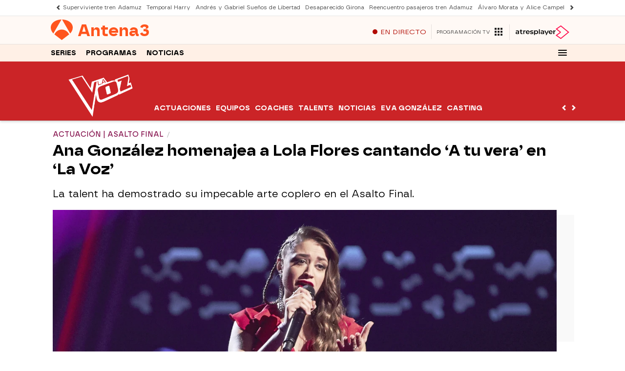

--- FILE ---
content_type: application/x-javascript;charset=utf-8
request_url: https://smetrics.antena3.com/id?d_visid_ver=5.5.0&d_fieldgroup=A&mcorgid=09DCC8AD54D410FF0A4C98A6%40AdobeOrg&mid=54200990526151480147781954632531366672&ts=1768908900247
body_size: -35
content:
{"mid":"54200990526151480147781954632531366672"}